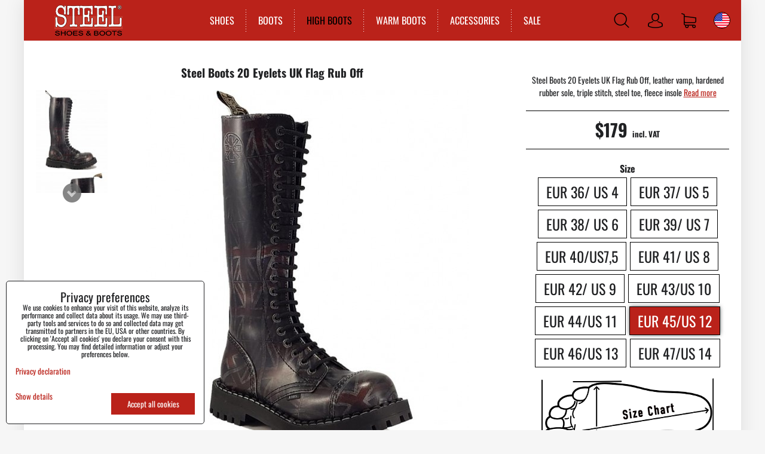

--- FILE ---
content_type: text/html; charset=UTF-8
request_url: https://us.steel-boots.com/p/246/steel-boots-20-eyelets-ukflag-ruboff?variant%5B51%5D=239
body_size: 16620
content:
<!DOCTYPE html>
<html lang="us" class="no-js" data-lssid="80d432d27f27">
    <head>
        <meta charset="utf-8">
                <title>Steel Boots 20 Eyelets UK Flag Rub Off</title>
                    <meta name="description" content="Ranger Steel Boots 20 eyelets with united kingdom pattern. The sole is produced from high-quality material and screwed. New punk boots with steel cap.">
                <meta http-equiv="X-UA-Compatible" content="IE=edge,chrome=1">
	<meta name="MobileOptimized" content="width">
        <meta name="viewport" content="width=device-width,minimum-scale=1.0">
		 
<script data-privacy-group="script">
var FloxSettings = {
'cartItems': {},'cartProducts': {},'cartType': "slider",'loginType': "slider",'regformType': "slider",'langVer': "" 
}; 
 
</script>
<script data-privacy-group="script">
FloxSettings.img_size = { 'min': "50x50",'small': "120x120",'medium': "440x440",'large': "800x800",'max': "1600x1600",'product_antn': "440x440",'product_detail': "800x800" };
</script>
    <template id="privacy_iframe_info">
    <div class="floxIframeBlockedInfo" data-func-text="Functional" data-analytic-text="Analytical" data-ad-text="Marketing" data-nosnippet="1">
    <div class="floxIframeBlockedInfo__common">
        <div class="likeH3">External content is blocked by Privacy options</div>
        <p>Do you want to load external content?</p>
    </div>
    <div class="floxIframeBlockedInfo__youtube">
        <div class="likeH3">Youtube videos are blocked by Privacy options</div>
        <p>Do you want to load Youtube video?</p>
    </div>
    <div class="floxIframeBlockedInfo__buttons">
        <button class="button floxIframeBlockedInfo__once">Allow once</button>
        <button class="button floxIframeBlockedInfo__always" >Allow always - agree with cookie type: </button>
    </div>
    <a class="floxIframeBlockedLink__common" href=""><i class="fa fa-external-link"></i> Open content in a new window</a>
    <a class="floxIframeBlockedLink__youtube" href=""><i class="fa fa-external-link"></i> Open video in a new window</a>
</div>
</template>
<script type="text/javascript" data-privacy-group="script">
FloxSettings.options={},FloxSettings.options.MANDATORY=1,FloxSettings.options.FUNC=2,FloxSettings.options.ANALYTIC=4,FloxSettings.options.AD=8;
FloxSettings.options.fullConsent=15;FloxSettings.options.maxConsent=15;FloxSettings.options.consent=0,localStorage.getItem("floxConsent")&&(FloxSettings.options.consent=parseInt(localStorage.getItem("floxConsent")));FloxSettings.options.sync=1;FloxSettings.google_consent2_options={},FloxSettings.google_consent2_options.AD_DATA=1,FloxSettings.google_consent2_options.AD_PERSON=2;FloxSettings.google_consent2_options.consent=-1,localStorage.getItem("floxGoogleConsent2")&&(FloxSettings.google_consent2_options.consent=parseInt(localStorage.getItem("floxGoogleConsent2")));const privacyIsYoutubeUrl=function(e){return e.includes("youtube.com/embed")||e.includes("youtube-nocookie.com/embed")},privacyIsGMapsUrl=function(e){return e.includes("google.com/maps/embed")||/maps\.google\.[a-z]{2,3}\/maps/i.test(e)},privacyGetPrivacyGroup=function(e){var t="";if(e.getAttribute("data-privacy-group")?t=e.getAttribute("data-privacy-group"):e.closest("*[data-privacy-group]")&&(t=e.closest("*[data-privacy-group]").getAttribute("data-privacy-group")),"IFRAME"===e.tagName){let r=e.src||"";privacyIsYoutubeUrl(r)&&(e.setAttribute("data-privacy-group","func"),t="func"),privacyIsGMapsUrl(r)&&(e.setAttribute("data-privacy-group","func"),t="func")}return"regular"===t&&(t="script"),t},privacyBlockScriptNode=function(e){e.type="javascript/blocked";let t=function(r){"javascript/blocked"===e.getAttribute("type")&&r.preventDefault(),e.removeEventListener("beforescriptexecute",t)};e.addEventListener("beforescriptexecute",t)},privacyHandleScriptTag=function(e){let t=privacyGetPrivacyGroup(e);if(t){if("script"===t)return;"mandatory"===t||"func"===t&&FloxSettings.options.consent&FloxSettings.options.FUNC||"analytic"===t&&FloxSettings.options.consent&FloxSettings.options.ANALYTIC||"ad"===t&&FloxSettings.options.consent&FloxSettings.options.AD||privacyBlockScriptNode(e)}else FloxSettings.options.allow_unclassified||privacyBlockScriptNode(e)},privacyShowPlaceholder=function(e){let t=privacyGetPrivacyGroup(e);var r=document.querySelector("#privacy_iframe_info").content.cloneNode(!0),i=r.querySelector(".floxIframeBlockedInfo__always");i.textContent=i.textContent+r.firstElementChild.getAttribute("data-"+t+"-text"),r.firstElementChild.setAttribute("data-"+t,"1"),r.firstElementChild.removeAttribute("data-func-text"),r.firstElementChild.removeAttribute("data-analytic-text"),r.firstElementChild.removeAttribute("data-ad-text");let o=e.parentNode.classList.contains("blockYoutube");if(e.style.height){let a=e.style.height,c=e.style.width;e.setAttribute("data-privacy-style-height",a),r.firstElementChild.style.setProperty("--iframe-h",a),r.firstElementChild.style.setProperty("--iframe-w",c),e.style.height="0"}else if(e.getAttribute("height")){let n=e.getAttribute("height").replace("px",""),l=e.getAttribute("width").replace("px","");e.setAttribute("data-privacy-height",n),n.includes("%")?r.firstElementChild.style.setProperty("--iframe-h",n):r.firstElementChild.style.setProperty("--iframe-h",n+"px"),l.includes("%")?r.firstElementChild.style.setProperty("--iframe-w",l):r.firstElementChild.style.setProperty("--iframe-w",l+"px"),e.setAttribute("height",0)}else if(o&&e.parentNode.style.maxHeight){let s=e.parentNode.style.maxHeight,p=e.parentNode.style.maxWidth;r.firstElementChild.style.setProperty("--iframe-h",s),r.firstElementChild.style.setProperty("--iframe-w",p)}let u=e.getAttribute("data-privacy-src")||"";privacyIsYoutubeUrl(u)?(r.querySelector(".floxIframeBlockedInfo__common").remove(),r.querySelector(".floxIframeBlockedLink__common").remove(),r.querySelector(".floxIframeBlockedLink__youtube").setAttribute("href",u.replace("/embed/","/watch?v="))):u?(r.querySelector(".floxIframeBlockedInfo__youtube").remove(),r.querySelector(".floxIframeBlockedLink__youtube").remove(),r.querySelector(".floxIframeBlockedLink__common").setAttribute("href",u)):(r.querySelector(".floxIframeBlockedInfo__once").remove(),r.querySelector(".floxIframeBlockedInfo__youtube").remove(),r.querySelector(".floxIframeBlockedLink__youtube").remove(),r.querySelector(".floxIframeBlockedLink__common").remove(),r.querySelector(".floxIframeBlockedInfo__always").classList.add("floxIframeBlockedInfo__always--reload")),e.parentNode.insertBefore(r,e.nextSibling),o&&e.parentNode.classList.add("blockYoutube--blocked")},privacyHidePlaceholderIframe=function(e){var t=e.nextElementSibling;if(t&&t.classList.contains("floxIframeBlockedInfo")){let r=e.parentNode.classList.contains("blockYoutube");r&&e.parentNode.classList.remove("blockYoutube--blocked"),e.getAttribute("data-privacy-style-height")?e.style.height=e.getAttribute("data-privacy-style-height"):e.getAttribute("data-privacy-height")?e.setAttribute("height",e.getAttribute("data-privacy-height")):e.classList.contains("invisible")&&e.classList.remove("invisible"),t.remove()}},privacyBlockIframeNode=function(e){var t=e.src||"";""===t&&e.getAttribute("data-src")&&(t=e.getAttribute("data-src")),e.setAttribute("data-privacy-src",t),e.removeAttribute("src"),!e.classList.contains("floxNoPrivacyPlaceholder")&&(!e.style.width||parseInt(e.style.width)>200)&&(!e.getAttribute("width")||parseInt(e.getAttribute("width"))>200)&&(!e.style.height||parseInt(e.style.height)>200)&&(!e.getAttribute("height")||parseInt(e.getAttribute("height"))>200)&&(!e.style.display||"none"!==e.style.display)&&(!e.style.visibility||"hidden"!==e.style.visibility)&&privacyShowPlaceholder(e)},privacyHandleIframeTag=function(e){let t=privacyGetPrivacyGroup(e);if(t){if("script"===t||"mandatory"===t)return;if("func"===t&&FloxSettings.options.consent&FloxSettings.options.FUNC)return;if("analytic"===t&&FloxSettings.options.consent&FloxSettings.options.ANALYTIC||"ad"===t&&FloxSettings.options.consent&FloxSettings.options.AD)return;privacyBlockIframeNode(e)}else{if(FloxSettings.options.allow_unclassified)return;privacyBlockIframeNode(e)}},privacyHandleYoutubeGalleryItem=function(e){if(!(FloxSettings.options.consent&FloxSettings.options.FUNC)){var t=e.closest(".gallery").getAttribute("data-preview-height"),r=e.getElementsByTagName("img")[0],i=r.getAttribute("src").replace(t+"/"+t,"800/800");r.classList.contains("flox-lazy-load")&&(i=r.getAttribute("data-src").replace(t+"/"+t,"800/800")),e.setAttribute("data-href",e.getAttribute("href")),e.setAttribute("href",i),e.classList.replace("ytb","ytbNoConsent")}},privacyBlockPrivacyElementNode=function(e){e.classList.contains("floxPrivacyPlaceholder")?(privacyShowPlaceholder(e),e.classList.add("invisible")):e.style.display="none"},privacyHandlePrivacyElementNodes=function(e){let t=privacyGetPrivacyGroup(e);if(t){if("script"===t||"mandatory"===t)return;if("func"===t&&FloxSettings.options.consent&FloxSettings.options.FUNC)return;if("analytic"===t&&FloxSettings.options.consent&FloxSettings.options.ANALYTIC||"ad"===t&&FloxSettings.options.consent&FloxSettings.options.AD)return;privacyBlockPrivacyElementNode(e)}else{if(FloxSettings.options.allow_unclassified)return;privacyBlockPrivacyElementNode(e)}};function privacyLoadScriptAgain(e){var t=document.getElementsByTagName("head")[0],r=document.createElement("script");r.src=e.getAttribute("src"),t.appendChild(r),e.parentElement.removeChild(e)}function privacyExecuteScriptAgain(e){var t=document.getElementsByTagName("head")[0],r=document.createElement("script");r.textContent=e.textContent,t.appendChild(r),e.parentElement.removeChild(e)}function privacyEnableScripts(){document.querySelectorAll('script[type="javascript/blocked"]').forEach(e=>{let t=privacyGetPrivacyGroup(e);(FloxSettings.options.consent&FloxSettings.options.ANALYTIC&&t.includes("analytic")||FloxSettings.options.consent&FloxSettings.options.AD&&t.includes("ad")||FloxSettings.options.consent&FloxSettings.options.FUNC&&t.includes("func"))&&(e.getAttribute("src")?privacyLoadScriptAgain(e):privacyExecuteScriptAgain(e))})}function privacyEnableIframes(){document.querySelectorAll("iframe[data-privacy-src]").forEach(e=>{let t=privacyGetPrivacyGroup(e);if(!(FloxSettings.options.consent&FloxSettings.options.ANALYTIC&&t.includes("analytic")||FloxSettings.options.consent&FloxSettings.options.AD&&t.includes("ad")||FloxSettings.options.consent&FloxSettings.options.FUNC&&t.includes("func")))return;privacyHidePlaceholderIframe(e);let r=e.getAttribute("data-privacy-src");e.setAttribute("src",r),e.removeAttribute("data-privacy-src")})}function privacyEnableYoutubeGalleryItems(){FloxSettings.options.consent&FloxSettings.options.FUNC&&(document.querySelectorAll(".ytbNoConsent").forEach(e=>{e.setAttribute("href",e.getAttribute("data-href")),e.classList.replace("ytbNoConsent","ytb")}),"function"==typeof initGalleryPlugin&&initGalleryPlugin())}function privacyEnableBlockedContent(e,t){document.querySelectorAll(".floxCaptchaCont").length&&(e&FloxSettings.options.FUNC)!=(t&FloxSettings.options.FUNC)?window.location.reload():(privacyEnableScripts(),privacyEnableIframes(),privacyEnableYoutubeGalleryItems(),"function"==typeof FloxSettings.privacyEnableScriptsCustom&&FloxSettings.privacyEnableScriptsCustom())}
function privacyUpdateConsent(){ FloxSettings.ga4&&"function"==typeof gtag&&gtag("consent","update",{ad_storage:FloxSettings.options.consent&FloxSettings.options.AD?"granted":"denied",analytics_storage:FloxSettings.options.consent&FloxSettings.options.ANALYTIC?"granted":"denied",functionality_storage:FloxSettings.options.consent&FloxSettings.options.FUNC?"granted":"denied",personalization_storage:FloxSettings.options.consent&FloxSettings.options.FUNC?"granted":"denied",security_storage:FloxSettings.options.consent&FloxSettings.options.FUNC?"granted":"denied",ad_user_data:FloxSettings.google_consent2_options.consent>-1&&FloxSettings.google_consent2_options.consent&FloxSettings.google_consent2_options.AD_DATA?"granted":"denied",ad_personalization:FloxSettings.google_consent2_options.consent>-1&&FloxSettings.google_consent2_options.consent&FloxSettings.google_consent2_options.AD_PERSON?"granted":"denied"});FloxSettings.gtm&&(gtag("consent","update",{ad_storage:FloxSettings.options.consent&FloxSettings.options.AD?"granted":"denied",analytics_storage:FloxSettings.options.consent&FloxSettings.options.ANALYTIC?"granted":"denied",functionality_storage:FloxSettings.options.consent&FloxSettings.options.FUNC?"granted":"denied",personalization_storage:FloxSettings.options.consent&FloxSettings.options.FUNC?"granted":"denied",security_storage:FloxSettings.options.consent&FloxSettings.options.FUNC?"granted":"denied",ad_user_data:FloxSettings.google_consent2_options.consent>-1&&FloxSettings.google_consent2_options.consent&FloxSettings.google_consent2_options.AD_DATA?"granted":"denied",ad_personalization:FloxSettings.google_consent2_options.consent>-1&&FloxSettings.google_consent2_options.consent&FloxSettings.google_consent2_options.AD_PERSON?"granted":"denied"}),dataLayer.push({cookie_consent:{marketing:FloxSettings.options.consent&FloxSettings.options.AD?"granted":"denied",analytics:FloxSettings.options.consent&FloxSettings.options.ANALYTIC?"granted":"denied"},event:"cookie_consent"}));if(FloxSettings.sklik&&FloxSettings.sklik.active){var e={rtgId:FloxSettings.sklik.seznam_retargeting_id,consent:FloxSettings.options.consent&&FloxSettings.options.consent&FloxSettings.options.ANALYTIC?1:0};"category"===FloxSettings.sklik.pageType?(e.category=FloxSettings.sklik.category,e.pageType=FloxSettings.sklik.pageType):"offerdetail"===FloxSettings.sklik.pagetype&&(e.itemId=FloxSettings.sklik.itemId,e.pageType=FloxSettings.sklik.pageType),window.rc&&window.rc.retargetingHit&&window.rc.retargetingHit(e)}"function"==typeof loadCartFromLS&&"function"==typeof saveCartToLS&&(loadCartFromLS(),saveCartToLS());}
const observer=new MutationObserver(e=>{e.forEach(({addedNodes:e})=>{e.forEach(e=>{if(FloxSettings.options.consent!==FloxSettings.options.maxConsent){if(1===e.nodeType&&"SCRIPT"===e.tagName)return privacyHandleScriptTag(e);if(1===e.nodeType&&"IFRAME"===e.tagName)return privacyHandleIframeTag(e);if(1===e.nodeType&&"A"===e.tagName&&e.classList.contains("ytb"))return privacyHandleYoutubeGalleryItem(e);if(1===e.nodeType&&"SCRIPT"!==e.tagName&&"IFRAME"!==e.tagName&&e.classList.contains("floxPrivacyElement"))return privacyHandlePrivacyElementNodes(e)}1===e.nodeType&&(e.classList.contains("mainPrivacyModal")||e.classList.contains("mainPrivacyBar"))&&(FloxSettings.options.consent>0&&!FloxSettings.options.forceShow&&-1!==FloxSettings.google_consent2_options.consent?e.style.display="none":FloxSettings.options.consent>0&&-1===FloxSettings.google_consent2_options.consent?e.classList.add("hideBWConsentOptions"):-1!==FloxSettings.google_consent2_options.consent&&e.classList.add("hideGC2ConsentOptions"))})})});observer.observe(document.documentElement,{childList:!0,subtree:!0}),document.addEventListener("DOMContentLoaded",function(){observer.disconnect()});const createElementBackup=document.createElement;document.createElement=function(...e){if("script"!==e[0].toLowerCase())return createElementBackup.bind(document)(...e);let n=createElementBackup.bind(document)(...e);return n.setAttribute("data-privacy-group","script"),n};
</script>

<meta name="referrer" content="no-referrer-when-downgrade">


<link rel="canonical" href="https://us.steel-boots.com/p/246/steel-boots-20-eyelets-ukflag-ruboff">
    

<meta property="og:title" content="Steel Boots 20 Eyelets UK Flag Rub Off">

<meta property="og:url" content="https://us.steel-boots.com/p/246/steel-boots-20-eyelets-ukflag-ruboff">
<meta property="og:description" content="Ranger Steel Boots 20 eyelets with united kingdom pattern. The sole is produced from high-quality material and screwed. New punk boots with steel cap.">

<meta name="twitter:card" content="summary_large_image">
<meta name="twitter:title" content="Steel Boots 20 Eyelets UK Flag Rub Off">
<meta name="twitter:description" content="Ranger Steel Boots 20 eyelets with united kingdom pattern. The sole is produced from high-quality material and screwed. New punk boots with steel cap.">


        <meta property="og:type" content="product">
    <meta property="og:image" content="https://us.steel-boots.com/resize/e/1200/630/files/20dierkoveboty/20eyeukflagruboff/20eyeukblackruboff1.jpg">  
    <meta name="twitter:image" content="https://us.steel-boots.com/resize/e/1200/630/files/20dierkoveboty/20eyeukflagruboff/20eyeukblackruboff1.jpg">
    <link href="https://us.steel-boots.com/resize/e/440/440/files/20dierkoveboty/20eyeukflagruboff/20eyeukblackruboff1.jpg" rel="previewimage">
<script data-privacy-group="script" type="application/ld+json">
{
    "@context": "https://schema.org",
    "@type": "WebPage",
    "name": "Steel Boots 20 Eyelets UK Flag Rub Off",
    "description": "Ranger Steel Boots 20 eyelets with united kingdom pattern. The sole is produced from high-quality material and screwed. New punk boots with steel cap.",
    "image": "https://us.steel-boots.com/resize/e/440/440/files/20dierkoveboty/20eyeukflagruboff/20eyeukblackruboff1.jpg"}
</script>
<link rel="alternate" type="application/rss+xml" title="RSS Feed for us.steel-boots.com" href="/e/rss/news">

<link rel="dns-prefetch" href="https://www.biznisweb.sk">
<link rel="preconnect" href="https://www.biznisweb.sk/" crossorigin>
<style type="text/css">
    

@font-face {
  font-family: 'Oswald';
  font-style: normal;
  font-display: swap;
  font-weight: 400;
  src: local(''),
       url('https://www.biznisweb.sk/templates/bw-fonts/oswald-v49-latin-ext_latin-regular.woff2') format('woff2'),
       url('https://www.biznisweb.sk/templates/bw-fonts/oswald-v49-latin-ext_latin-regular.woff') format('woff');
}


@font-face {
  font-family: 'Oswald';
  font-style: normal;
  font-display: swap;
  font-weight: 700;
  src: local(''),
       url('https://www.biznisweb.sk/templates/bw-fonts/oswald-v49-latin-ext_latin-700.woff2') format('woff2'),
       url('https://www.biznisweb.sk/templates/bw-fonts/oswald-v49-latin-ext_latin-700.woff') format('woff');
}
</style>

<link rel="preload" href="/erp-templates/skins/flat/universal/fonts/fontawesome-webfont.woff2" as="font" type="font/woff2" crossorigin>
<link href="/erp-templates/260119150457/universal.css" rel="stylesheet" type="text/css" media="all">  




  
<script data-privacy-group="regular">
    window.dataLayer = window.dataLayer || [];
    function gtag(){ dataLayer.push(arguments); }
    if(FloxSettings.options) {
        if(FloxSettings.options.consent) {
          gtag('consent', 'default', {
              'ad_storage': (FloxSettings.options.consent & FloxSettings.options.AD)?'granted':'denied',
              'analytics_storage': (FloxSettings.options.consent & FloxSettings.options.ANALYTIC)?'granted':'denied',
              'functionality_storage': (FloxSettings.options.consent & FloxSettings.options.FUNC)?'granted':'denied',
              'personalization_storage': (FloxSettings.options.consent & FloxSettings.options.FUNC)?'granted':'denied',
              'security_storage': (FloxSettings.options.consent & FloxSettings.options.FUNC)?'granted':'denied',
              'ad_user_data': ((FloxSettings.google_consent2_options.consent > -1) && FloxSettings.google_consent2_options.consent & FloxSettings.google_consent2_options.AD_DATA)?'granted':'denied',
              'ad_personalization': ((FloxSettings.google_consent2_options.consent > -1) && FloxSettings.google_consent2_options.consent & FloxSettings.google_consent2_options.AD_PERSON)?'granted':'denied'              
          });
          dataLayer.push({ 'cookie_consent': {
            'marketing': (FloxSettings.options.consent & FloxSettings.options.AD)?'granted':'denied',
            'analytics': (FloxSettings.options.consent & FloxSettings.options.ANALYTIC)?'granted':'denied'
          } });
        } else {
          gtag('consent', 'default', {
              'ad_storage': 'denied',
              'analytics_storage': 'denied',
              'functionality_storage': 'denied',
              'personalization_storage': 'denied',
              'security_storage': 'denied',
              'ad_user_data': 'denied',
              'ad_personalization': 'denied'
          });      
          dataLayer.push({ 'cookie_consent': {
            'marketing': 'denied',
            'analytics': 'denied'
            } 
          });    
        }    
    }
    
    dataLayer.push({
        'pageType' : 'product',
        'value': '149.17',
        'currency': 'USD',
        'contentIds': ["246_239"]
            });
 
    FloxSettings.currency = 'USD';
    FloxSettings.gtm = { 'init': true, 'container_id': 'GTM-T93WGFX', 'page_type': 'product' };
    </script>

    <!-- Google Tag Manager HEAD -->
<script data-privacy-group="regular">(function(w,d,s,l,i){w[l]=w[l]||[];w[l].push({'gtm.start':
new Date().getTime(),event:'gtm.js'});var f=d.getElementsByTagName(s)[0],
j=d.createElement(s),dl=l!='dataLayer'?'&l='+l:'';j.async=true;j.src=
'//www.googletagmanager.com/gtm.js?id='+i+dl;f.parentNode.insertBefore(j,f);
})(window,document,'script','dataLayer','GTM-T93WGFX');</script>
 
<script data-privacy-group="mandatory">
    FloxSettings.trackerData = {
                    'cartIds': []
            };
    </script>    <!-- Global site tag (gtag.js) - Google Analytics -->
    <script async src="https://www.googletagmanager.com/gtag/js?id=G-JSWVP8M8GR" data-privacy-group="regular"></script>    
    <script data-privacy-group="regular">
        window.dataLayer = window.dataLayer || [];
        function gtag(){ dataLayer.push(arguments); }
        if(FloxSettings.options) {
          if(FloxSettings.options.consent) {
            gtag('consent', 'default', {
              'ad_storage': (FloxSettings.options.consent & FloxSettings.options.AD)?'granted':'denied',
              'analytics_storage': (FloxSettings.options.consent & FloxSettings.options.ANALYTIC)?'granted':'denied',
              'functionality_storage': (FloxSettings.options.consent & FloxSettings.options.FUNC)?'granted':'denied',
              'personalization_storage': (FloxSettings.options.consent & FloxSettings.options.FUNC)?'granted':'denied',
              'security_storage': (FloxSettings.options.consent & FloxSettings.options.FUNC)?'granted':'denied',
              'ad_user_data': ((FloxSettings.google_consent2_options.consent > -1) && FloxSettings.google_consent2_options.consent & FloxSettings.google_consent2_options.AD_DATA)?'granted':'denied',
              'ad_personalization': ((FloxSettings.google_consent2_options.consent > -1) && FloxSettings.google_consent2_options.consent & FloxSettings.google_consent2_options.AD_PERSON)?'granted':'denied',
              'wait_for_update': 500
            });  
          } else {
            gtag('consent', 'default', {
              'ad_storage': 'denied',
              'analytics_storage': 'denied',
              'functionality_storage': 'denied',
              'personalization_storage': 'denied',
              'security_storage': 'denied',
              'ad_user_data': 'denied',
              'ad_personalization': 'denied',
              'wait_for_update': 500
            });  
          }
        }
        gtag('js', new Date());
     
        gtag('set', { 'currency': 'USD' }); 
      
    

    FloxSettings.ga4 = 1;
    FloxSettings.gtagID = 'G-JSWVP8M8GR';
    gtag('config', 'G-JSWVP8M8GR',{  'groups': 'ga4' });   

        gtag('config', 'AW-1015970119',{  'send_page_view': false, 'groups': 'ga4' });       
  
    </script>   
 
    <link rel="shortcut icon" href="/files/design/favsteelletter.png">
    <link rel="icon" href="/files/design/favsteelletter.png?refresh" type="image/x-icon">

		<link rel="stylesheet" href="/templates/style.css?v260119150457">
		<style type="text/css">
    

@font-face {
  font-family: 'Oswald';
  font-style: normal;
  font-display: swap;
  font-weight: 400;
  src: local(''),
       url('https://www.biznisweb.sk/templates/bw-fonts/oswald-v49-latin-ext_latin-regular.woff2') format('woff2'),
       url('https://www.biznisweb.sk/templates/bw-fonts/oswald-v49-latin-ext_latin-regular.woff') format('woff');
}


@font-face {
  font-family: 'Oswald';
  font-style: normal;
  font-display: swap;
  font-weight: 700;
  src: local(''),
       url('https://www.biznisweb.sk/templates/bw-fonts/oswald-v49-latin-ext_latin-700.woff2') format('woff2'),
       url('https://www.biznisweb.sk/templates/bw-fonts/oswald-v49-latin-ext_latin-700.woff') format('woff');
}
</style>

        </head>
<body class=" sizetable">
    <noscript class="noprint">
        <div id="noscript">
            Javascript is currently not supported/disabled by this browser. To see this page as it is meant to appear please use a Javascript enabled browser.
            <br>For help see <a href="https://www.enable-javascript.com/" target="_blank">Enable-Javascript.com</a>.
        </div>
    </noscript>
        <!-- Facebook Pixel Code -->
<script type="text/javascript" data-privacy-group="ad">
!function(f,b,e,v,n,t,s){
    if(f.fbq)return;n=f.fbq=function(){
        n.callMethod? n.callMethod.apply(n,arguments):n.queue.push(arguments)
    };
    if(!f._fbq)f._fbq=n;
    n.push=n;n.loaded=!0;n.version='2.0';n.queue=[];t=b.createElement(e);t.async=!0;
    t.src=v;s=b.getElementsByTagName(e)[0];s.parentNode.insertBefore(t,s)
}
(window,document,'script','//connect.facebook.net/en_US/fbevents.js');

    var time = Date.now(),
        eventTime = Math.floor(time / 1000),
        eventId = "PW" + time;   

    fbq('init', '2812206792342826');        
    //console.log('special FB init')
    fbq('track', 'PageView', { }, { 'eventID': eventId });
    FloxSettings.fb_conv = [];
 
    
    function getCookie(name) {
      var value = '; '+document.cookie;
      var parts = value.split('; '+name+'=');
      if (parts.length === 2) return parts.pop().split(';').shift();
      else return null;
    }    
    
    FloxSettings.fb_conv.push({ 
        "event_name": "PageView",
        "event_time": eventTime,
        "event_id": eventId, 
        "event_source_url": window.location.href,
        "action_source": "website",
        "user_data": {
            "fbp": getCookie('_fbp')
        }
    });
    
        
 FloxSettings.currency = 'USD';FloxSettings.fbremarket = { 'init': true, 'apikey': '2812206792342826' };        
</script>
<!-- End Facebook Pixel Code -->

    <div class="oCont remodal-bg">
                <header class="logo_menu_middle noprint">
            <div class="iCont flex headermain">
	<button class="forMobile menuActivator hiconaction"><img src="/templates/img/menu.png" alt="Menu"><span class="sr-only">Menu</span></button>
	<div class="siteLogo">
		<a class="imglogo" href="/"><img src="/files/design/logo.png" template-warning="file not static!" alt="Logo"></a>	</div>
	<div class="mainmenu">
		     
                            
                
            <ul class="dropdown meinmenuitems">
                    <li class="menuItem">
                <a class="menuLink" href="/steel-shoes"
                   >
                                            
                        SHOES
                                        </a>
                            </li>
                    <li class="menuItem ancestor">
                <a class="menuLink needsclick" href="/steel-boots1"
                   >
                                            
                        BOOTS
                        <i class="menuChevron fa fa-chevron-right"></i>                </a>
                                                                 
                            
                
            <ul class="submenu level1">
                    <li class="menuItem">
                <a class="menuLink" href="/steel-boots1/6-eyelets-boots"
                   >
                                            
                        6 Eyelets Boots
                                        </a>
                            </li>
                    <li class="menuItem">
                <a class="menuLink" href="/steel-boots1/8-eyelets-boots"
                   >
                                            
                        8 Eyelets Boots
                                        </a>
                            </li>
                    <li class="menuItem">
                <a class="menuLink" href="/steel-boots1/10-eyelets-boots"
                   >
                                            
                        10 Eyelets Boots
                                        </a>
                            </li>
                </ul>
       
                
                                                </li>
                    <li class="menuItem ancestor submenuActive">
                <a class="menuLink select needsclick" href="/high-boots-steel"
                   >
                                            
                        HIGH BOOTS
                        <i class="menuChevron fa fa-chevron-right"></i>                </a>
                                                                 
                            
                
            <ul class="submenu level1">
                    <li class="menuItem">
                <a class="menuLink" href="/high-boots-steel/15-eyelets-boots"
                   >
                                            
                        15 Eyelets Boots
                                        </a>
                            </li>
                    <li class="menuItem submenuActive">
                <a class="menuLink select" href="/high-boots-steel/20-eyelets-boots"
                   >
                                            
                        20 Eyelets Boots
                                        </a>
                            </li>
                </ul>
       
                
                                                </li>
                    <li class="menuItem">
                <a class="menuLink" href="/warm-boots"
                   >
                                            
                        WARM BOOTS
                                        </a>
                            </li>
                    <li class="menuItem">
                <a class="menuLink" href="/steel-accessories"
                   >
                                            
                        ACCESSORIES
                                        </a>
                            </li>
                    <li class="menuItem">
                <a class="menuLink" href="/steelboots-sale"
                   >
                                            
                        SALE
                                        </a>
                            </li>
                </ul>
       

	</div>
	<div class="headeractions flex">
		<div class="hactioncont hsearchcont">
			<a href="/e/search" class="hiconaction searchActivator"><img src="/templates/img/search.png" alt="Search"></a>
			<div class="topsearchform">
				    <form action="/e/search" method="get" class="siteSearchForm">
        <div class="siteSearchCont">
            <label> 
                <span>Search</span>
                <input data-pages="Pages" data-products="Products" data-categories="Categories" data-news="News" data-brands="Producer"
                       class="siteSearchInput" id="small-search" 
                       placeholder="Search" name="word" type="text" value=""></label>
                <button type="submit"><span class="invisible">Search</span><i class="fa fa-search"></i></button>
        </div>
            </form>

			</div>
		</div>
		<div class="hactioncont hacccont">
			<a href="/e/login" class="hiconaction"><img src="/templates/img/acc.png" alt="Log in"><span class="sr-only">Log in</span></a>
<ul class="topAccPop">
            <li><a class="sliderLoginActivator" href="/e/login"><i class="fa fa-user"></i> Log in</a></li> 
                <li><a class="sliderRegisterActivator" href="/e/account/register"><i class="fa fa-user-plus"></i> Register</a></li>
    </ul>
		</div>
		<div class="hactioncont hcartcont">
			<a class="hiconaction smallcart sliderCartActivator" href="/e/cart/index"><img src="/templates/img/cart.png" alt="Shopping cart"><spam class="smallCartItems buttonCartInvisible invisible">0</spam></a>
		</div>
		<div class="hactioncont hflagscont">
			<div class="currentlang hiconaction noinvert"><img src="/templates/img/flags/us.png" alt="US"></div>
<ul class="hflags">
					<li>
			<a href="https://www.steel-obuv.cz/p/246/:r" class="lang">
				<img src="/templates/img/flags/cz.png" alt="CZ">
			</a>
		</li>
							<li>
			<a href="https://www.steel-obuv.sk/p/246/:r" class="lang">
				<img src="/templates/img/flags/sk.png" alt="SK">
			</a>
		</li>
							<li>
			<a href="https://www.steel-boots.com/p/246/:r" class="lang">
				<img src="/templates/img/flags/en.png" alt="EN">
			</a>
		</li>
							<li>
			<a href="https://www.steel-stiefel.de/p/246/:r" class="lang">
				<img src="/templates/img/flags/de.png" alt="DE">
			</a>
		</li>
							<li>
			<a href="https://www.steel-bakancs.hu/p/246/:r" class="lang">
				<img src="/templates/img/flags/hu.png" alt="HU">
			</a>
		</li>
							<li>
			<a href="https://www.steel-bocanci.ro/p/246/:r" class="lang">
				<img src="/templates/img/flags/ro.png" alt="RO">
			</a>
		</li>
										<li>
			<a href="https://www.steel-botas.es/p/246/:r" class="lang">
				<img src="/templates/img/flags/es.png" alt="ES">
			</a>
		</li>
			</ul>
		</div>
	</div>
</div>


            
        </header>
                            <div id="main" class="basic">
                <div class="iCont clear">
                    <div id="content" class="mainColumn">
        
 
                        

    
<div id="product-detail" class="boxNP" itemscope itemtype="https://schema.org/Product">
    
    <article class="product boxRow">
            <form class="productForm" data-product-id="246" data-lang-id="8" data-currency-id="2" action="/e/cart/add" method="post">
    <div class="column2detail clear">
        <div class="detailLeftCol">
                <h1 itemprop="name" class="detailTitle">Steel Boots 20 Eyelets UK Flag Rub Off</h1>
                                <div class="detailImage wGallery clear">
                    <a class="linkImage productGalleryLink" href="/resize/e/1200/1200/files/20dierkoveboty/20eyeukflagruboff/20eyeukblackruboff1.jpg" title="Steel Boots 20 Eyelets UK Flag Rub Off" target="_blank">
                        <img id="product-image" src="/resize/e/600/600/files/20dierkoveboty/20eyeukflagruboff/20eyeukblackruboff1.jpg" data-width="600" data-height="600" alt="Steel Boots 20 Eyelets UK Flag Rub Off" title="Steel Boots 20 Eyelets UK Flag Rub Off" itemprop="image">
                    </a>
											<div class="rotatinggallery">
							    <div data-preview-height="140" class="gallery columns1 clear">
                    <figure class="boxNP galleryItem" itemscope itemtype="https://schema.org/ImageObject">
                            
        <a id="gi-p246-621" 
           class="linkImage productGalleryLink" data-height="140" 
           href="/resize/e/1200/1200/files/20dierkoveboty/20eyeukflagruboff/20eyeukblackruboff2.jpg" title="Steel Boots 20 Eyelets UK Flag Rub Off" data-title="Steel Boots 20 Eyelets UK Flag Rub Off" itemprop="contentURL">
                         
            
            
<noscript>
    <img src="/resize/e/140/140/files/20dierkoveboty/20eyeukflagruboff/20eyeukblackruboff2.jpg" 
         alt="Steel Boots 20 Eyelets UK Flag Rub Off"
        title="Steel Boots 20 Eyelets UK Flag Rub Off"              itemprop="thumbnailUrl"        >        
</noscript>
<img src="/erp-templates/skins/flat/universal/img/loading.svg"
     data-src="/resize/e/140/140/files/20dierkoveboty/20eyeukflagruboff/20eyeukblackruboff2.jpg" 
     alt="Steel Boots 20 Eyelets UK Flag Rub Off"
     title="Steel Boots 20 Eyelets UK Flag Rub Off"     class="flox-lazy-load"      itemprop="thumbnailUrl"          >

                                                          <meta itemprop="url" content="https://us.steel-boots.com/p/246/steel-boots-20-eyelets-ukflag-ruboff#gi-p246-621">
                                     </a>
                <figcaption class="galleryItemTitle" itemprop="name">Steel Boots 20 Eyelets UK Flag Rub Off</figcaption></figure>
                    <figure class="boxNP galleryItem" itemscope itemtype="https://schema.org/ImageObject">
                            
        <a id="gi-p246-622" 
           class="linkImage productGalleryLink" data-height="140" 
           href="/resize/e/1200/1200/files/20dierkoveboty/20eyeukflagruboff/20eyeukblackruboff3.jpg" title="Steel Boots 20 Eyelets UK Flag Rub Off" data-title="Steel Boots 20 Eyelets UK Flag Rub Off" itemprop="contentURL">
                         
            
            
<noscript>
    <img src="/resize/e/140/140/files/20dierkoveboty/20eyeukflagruboff/20eyeukblackruboff3.jpg" 
         alt="Steel Boots 20 Eyelets UK Flag Rub Off"
        title="Steel Boots 20 Eyelets UK Flag Rub Off"              itemprop="thumbnailUrl"        >        
</noscript>
<img src="/erp-templates/skins/flat/universal/img/loading.svg"
     data-src="/resize/e/140/140/files/20dierkoveboty/20eyeukflagruboff/20eyeukblackruboff3.jpg" 
     alt="Steel Boots 20 Eyelets UK Flag Rub Off"
     title="Steel Boots 20 Eyelets UK Flag Rub Off"     class="flox-lazy-load"      itemprop="thumbnailUrl"          >

                                                          <meta itemprop="url" content="https://us.steel-boots.com/p/246/steel-boots-20-eyelets-ukflag-ruboff#gi-p246-622">
                                     </a>
                <figcaption class="galleryItemTitle" itemprop="name">Steel Boots 20 Eyelets UK Flag Rub Off</figcaption></figure>
                    <figure class="boxNP galleryItem" itemscope itemtype="https://schema.org/ImageObject">
                            
        <a id="gi-p246-623" 
           class="linkImage productGalleryLink" data-height="140" 
           href="/resize/e/1200/1200/files/20dierkoveboty/20eyeukflagruboff/20eyeukblackruboff4.jpg" title="Steel Boots 20 Eyelets UK Flag Rub Off" data-title="Steel Boots 20 Eyelets UK Flag Rub Off" itemprop="contentURL">
                         
            
            
<noscript>
    <img src="/resize/e/140/140/files/20dierkoveboty/20eyeukflagruboff/20eyeukblackruboff4.jpg" 
         alt="Steel Boots 20 Eyelets UK Flag Rub Off"
        title="Steel Boots 20 Eyelets UK Flag Rub Off"              itemprop="thumbnailUrl"        >        
</noscript>
<img src="/erp-templates/skins/flat/universal/img/loading.svg"
     data-src="/resize/e/140/140/files/20dierkoveboty/20eyeukflagruboff/20eyeukblackruboff4.jpg" 
     alt="Steel Boots 20 Eyelets UK Flag Rub Off"
     title="Steel Boots 20 Eyelets UK Flag Rub Off"     class="flox-lazy-load"      itemprop="thumbnailUrl"          >

                                                          <meta itemprop="url" content="https://us.steel-boots.com/p/246/steel-boots-20-eyelets-ukflag-ruboff#gi-p246-623">
                                     </a>
                <figcaption class="galleryItemTitle" itemprop="name">Steel Boots 20 Eyelets UK Flag Rub Off</figcaption></figure>
                    <figure class="boxNP galleryItem" itemscope itemtype="https://schema.org/ImageObject">
                            
        <a id="gi-p246-624" 
           class="linkImage productGalleryLink" data-height="140" 
           href="/resize/e/1200/1200/files/20dierkoveboty/20eyeukflagruboff/20eyeukblackruboff5.jpg" title="Steel Boots 20 Eyelets UK Flag Rub Off" data-title="Steel Boots 20 Eyelets UK Flag Rub Off" itemprop="contentURL">
                         
            
            
<noscript>
    <img src="/resize/e/140/140/files/20dierkoveboty/20eyeukflagruboff/20eyeukblackruboff5.jpg" 
         alt="Steel Boots 20 Eyelets UK Flag Rub Off"
        title="Steel Boots 20 Eyelets UK Flag Rub Off"              itemprop="thumbnailUrl"        >        
</noscript>
<img src="/erp-templates/skins/flat/universal/img/loading.svg"
     data-src="/resize/e/140/140/files/20dierkoveboty/20eyeukflagruboff/20eyeukblackruboff5.jpg" 
     alt="Steel Boots 20 Eyelets UK Flag Rub Off"
     title="Steel Boots 20 Eyelets UK Flag Rub Off"     class="flox-lazy-load"      itemprop="thumbnailUrl"          >

                                                          <meta itemprop="url" content="https://us.steel-boots.com/p/246/steel-boots-20-eyelets-ukflag-ruboff#gi-p246-624">
                                     </a>
                <figcaption class="galleryItemTitle" itemprop="name">Steel Boots 20 Eyelets UK Flag Rub Off</figcaption></figure>
                    <figure class="boxNP galleryItem" itemscope itemtype="https://schema.org/ImageObject">
                        <a class="linkImage ytb productGalleryLink"
                id="gi-p246-762" 
               href="https://www.youtube.com/watch?v=1P9c7TmDuHY" itemprop="contentURL">
                
            
<noscript>
    <img src="/resize/ers/140/140/img.youtube.com/vi/1P9c7TmDuHY/0.jpg" 
         alt="youtube video"
        title="Steel Boots 20 Eyelets UK Flag Rub Off"              itemprop="thumbnailUrl"        >        
</noscript>
<img src="/erp-templates/skins/flat/universal/img/loading.svg"
     data-src="/resize/ers/140/140/img.youtube.com/vi/1P9c7TmDuHY/0.jpg" 
     alt="youtube video"
     title="Steel Boots 20 Eyelets UK Flag Rub Off"     class="flox-lazy-load"      itemprop="thumbnailUrl"          >
                      
            </a>
                <figcaption class="galleryItemTitle" itemprop="name">Steel Boots 20 Eyelets UK Flag Rub Off</figcaption></figure>
            </div>
 
						</div>
					                </div>
                                                        </div>
        <div class="detailRightCol">
            
            

			            <div class="detailShort clear">
				<p itemprop="description">Steel Boots 20 Eyelets UK Flag Rub Off, leather vamp, hardened rubber sole, triple stitch, steel toe, fleece insole <span class="movetolong">Read more</span></p>
            </div>
			                        <div class="detailInfo clear detailPriceInfo">
                 
    
<div itemprop="offers" itemscope itemtype="https://schema.org/Offer">
            <link itemprop="itemCondition" href="https://schema.org/OfferItemCondition"
              content="https://schema.org/NewCondition">
                <link itemprop="availability" href="https://schema.org/InStock">
        <meta itemprop="url" content="https://us.steel-boots.com/p/246/steel-boots-20-eyelets-ukflag-ruboff">
                            <meta itemprop="priceValidUntil" content="2027-01-29">
                        <p class="price" itemprop="price" content="179">
                    <span class="priceTaxValueNumber">
        $179    </span>
    <span class="dph">incl. VAT</span>

                <span itemprop="priceCurrency" content="USD"></span>
            </p>
            </div>
<p class="priceDiscount hasDiscount invisible">
            <span class="tt"><span class="beforeDiscountTaxValue">$179</span> <span class="vatText">incl. VAT</span></span>
            <span>Discount 
                                        <span class="discountTaxValue">$0</span>
                            
        </span>
</p>

    <div class="quantDiscountsCont invisible" data-incr="1" data-main-unit="" data-sale-unit="Pair(s)">    
        <h3>Quantity discounts</h3>
        <div class="quantDiscounts">
            <p class="formatkeyCont unitPrice detailQD invisible">
                <span class="QD_text">                
                    <span class="formatkey_number"></span> 
                                                                        Pair(s)
                                                                <span class="QD_more"> and more</span>
                </span>
                <span class="QD_price_cont">
                    <span class="formatkey QD_price"></span>
            /Pair(s)</span>
            </p>
         
                                                
            
                </div>
    </div>

            </div>
            
                                <input type="hidden" name="product_id" value="246">
                																																																																														<div data-needvals="0" class="needSelectVariant disabled">Select variant</div>
																<div class="productVariants boxSimple noprint">
            <p class="productVariantCont">
                                                                    
                
                <span class="productVariant radioVariant">
                    <span class="productVariantTitle">Size</span>
                    <span class="productVariantValues">
                                                                    <label class="galleryItem">
                            <input class="productVariantValue"  data-id="variant-51" 
                                      name="variant[51]" value="230" 
                                      type="radio" title="EUR 36/  US   4"
                                      > 
							                            <span>EUR 36/  US   4</span>
                                                    </label>
                                            <label class="galleryItem">
                            <input class="productVariantValue"  data-id="variant-51" 
                                      name="variant[51]" value="231" 
                                      type="radio" title="EUR 37/  US   5"
                                      > 
							                            <span>EUR 37/  US   5</span>
                                                    </label>
                                            <label class="galleryItem">
                            <input class="productVariantValue"  data-id="variant-51" 
                                      name="variant[51]" value="232" 
                                      type="radio" title="EUR 38/  US 6"
                                      > 
							                            <span>EUR 38/  US 6</span>
                                                    </label>
                                            <label class="galleryItem">
                            <input class="productVariantValue"  data-id="variant-51" 
                                      name="variant[51]" value="233" 
                                      type="radio" title="EUR 39/  US 7"
                                      > 
							                            <span>EUR 39/  US 7</span>
                                                    </label>
                                            <label class="galleryItem">
                            <input class="productVariantValue"  data-id="variant-51" 
                                      name="variant[51]" value="234" 
                                      type="radio" title="EUR 40/US7,5"
                                      > 
							                            <span>EUR 40/US7,5</span>
                                                    </label>
                                            <label class="galleryItem">
                            <input class="productVariantValue"  data-id="variant-51" 
                                      name="variant[51]" value="235" 
                                      type="radio" title="EUR 41/  US 8"
                                      > 
							                            <span>EUR 41/  US 8</span>
                                                    </label>
                                            <label class="galleryItem">
                            <input class="productVariantValue"  data-id="variant-51" 
                                      name="variant[51]" value="236" 
                                      type="radio" title="EUR 42/  US 9"
                                      > 
							                            <span>EUR 42/  US 9</span>
                                                    </label>
                                            <label class="galleryItem">
                            <input class="productVariantValue"  data-id="variant-51" 
                                      name="variant[51]" value="237" 
                                      type="radio" title="EUR 43/US 10"
                                      > 
							                            <span>EUR 43/US 10</span>
                                                    </label>
                                            <label class="galleryItem">
                            <input class="productVariantValue"  data-id="variant-51" 
                                      name="variant[51]" value="238" 
                                      type="radio" title="EUR 44/US 11"
                                      > 
							                            <span>EUR 44/US 11</span>
                                                    </label>
                                            <label class="galleryItem">
                            <input class="productVariantValue"  data-id="variant-51" 
                                      name="variant[51]" value="239" 
                                      type="radio" title="EUR 45/US 12"
                                       checked="checked"> 
							                            <span>EUR 45/US 12</span>
                                                    </label>
                                            <label class="galleryItem">
                            <input class="productVariantValue"  data-id="variant-51" 
                                      name="variant[51]" value="240" 
                                      type="radio" title="EUR 46/US 13"
                                      > 
							                            <span>EUR 46/US 13</span>
                                                    </label>
                                            <label class="galleryItem">
                            <input class="productVariantValue"  data-id="variant-51" 
                                      name="variant[51]" value="241" 
                                      type="radio" title="EUR 47/US 14"
                                      > 
							                            <span>EUR 47/US 14</span>
                                                    </label>
                      
                
                    </span>
                </span>
                            </p>
     
</div>

					                
			    

		<div class="sizetabletriggercont">
		<a href="#sizetable" class="sizeTableTrigger"><img src="/templates/img/sizes-us.png"></a>
	</div>
	    <div class="productCartContainer">
                            <div class="valErrors"></div>
            <div id="cart-allowed" class="detailInfo noprint">
                <div class="detailCartInfo">
                                            <label>
                            <input name="qty" type="text" class="textInput" value="1">
                        </label>
                        <button type="submit"><img src="/templates/img/cart.png"> Add to Cart</button>
																<div class="chooseFirstTooltip">Select variant</div>
					                </div>
            </div>
        
        <div class="productActions floxListPageCont">
    <p class="productActionCont productQuestionButton">
        <a class="productActionLink" href="#question">
            <i class="fa fa-question-circle"></i>
            <span class="productActionText">Product question</span>
        </a>
    </p>
    <div class="productActionCont myWatchdogsJS productWatchdog"
         data-error-del="Unable to remove watchdog, please try again later." 
         data-confirm-del="Are you sure you want to delete watchdog?" 
         data-error-add="Unable to add a new watchdog, please try again later."
         data-error-validate-add="You have to select at least one watchdog rule to continue."
         data-error-no-variants="You have to select product variant before you can add a new watchdog.">
        <a class="productActionLink productActionLinkWatchdog addWatchdog" href="">
            <span class="">
                <svg aria-hidden="true" focusable="false" data-prefix="fas" data-icon="dog" class="svg-inline--fa fa-dog fa-w-18" role="img" xmlns="http://www.w3.org/2000/svg" viewBox="0 0 576 512"><path fill="currentColor" d="M298.06,224,448,277.55V496a16,16,0,0,1-16,16H368a16,16,0,0,1-16-16V384H192V496a16,16,0,0,1-16,16H112a16,16,0,0,1-16-16V282.09C58.84,268.84,32,233.66,32,192a32,32,0,0,1,64,0,32.06,32.06,0,0,0,32,32ZM544,112v32a64,64,0,0,1-64,64H448v35.58L320,197.87V48c0-14.25,17.22-21.39,27.31-11.31L374.59,64h53.63c10.91,0,23.75,7.92,28.62,17.69L464,96h64A16,16,0,0,1,544,112Zm-112,0a16,16,0,1,0-16,16A16,16,0,0,0,432,112Z"></path></svg>
            </span>
            <span class="productActionText">Is your size missing?</span>
        </a>
                    <div class="productWatchdogAddModal floxCSSModal">
                <div class="floxCSSModalContent">
                    <h3 class="floxCSSModalTitle">You need to login first</h3>
                    <div class="floxCSSModalSimpleContent">
                                                    <ul class="buttons">
                                                                    <li class="buttonContainer">
                                        <a class="button buttonLog sliderLoginActivator" href="/e/login">Log in</a>
                                    </li>
                                                                                                    <li class="buttonContainer">
                                        <a class="button buttonAcc sliderRegisterActivator" href="/e/account/register">Sign up</a>
                                    </li>
                                                            </ul>
                                            </div>
                    <a href="" class="floxCSSModalClose floxCSSModalCloseX"><i class="fa fa-times"></i> <span class="sr-only">Close</span></a>
                </div>
            </div>
            </div>
            <div class="productActionCont productActionCont--shipping">
        <a class="productActionLink productActionLinkShippingsLink" href="">
            <i class="fa fa-truck fa-flip-horizontal"></i>
            <span class="productActionText">Shippings</span>
        </a>
        <div class="floxCSSModal--product-shipping floxCSSModal">
            <div class="floxCSSModalContent">
                <div class="floxCSSModalSimpleContent">
                                            <section class="blockText shippingsTableCont">
                            <div class="userHTMLContent">
                                <h2>Shippings</h2>
                                <p>Delivery options for this product. Adding another product to your shopping cart may change the delivery options.</p>                            
                                                                <table class="shippingsTable shippingsTable--available">
                                    <tbody> 
                                                                                                                     

                                        <tr class="shippingsTableItem shippingsTableItem--13">
                                            <td>
                                                                                                                                                        
    <i class="navIcon fa fa-plane fa-fw imgIcon50"></i>
                            
                                                                                                       
                                            </td> 
                                            <td>
                                                <h4><strong>DHL Express</strong></h4> 
                                                <p class="shippingsTableItemDelivery shippingsTableItemDelivery--hidden" data-title="Latest delivery date: ">
                                                    <span class="shippingsTableItemDeliveryDate"
                                                          data-title="Order deadline:">
                                                                                                                
                                                    </span>                    
                                                </p>
                                                                                                    <p>Delivery / 3-5 days</p>
                                                 
                                            </td> 
                                            <td><strong class="shippingsTableItemPrice" data-free="Free">
                                                                                                    $83                                                                                            </strong></td> 
                                        </tr> 
                                                                        </tbody> 
                                </table>
                                <template class="shippingsTableItemTemplate">
                                    <tr class="_t-item shippingsTableItem">
                                        <td>
                                            <i class="_t-icon navIcon navIconImg navIconBWSet fa fa-fw" data-img-size="50">
                                                <img src="" alt="Icon">
                                            </i>
                                        </td> 
                                        <td>
                                            <h4><strong class="_t-name"></strong></h4> 
                                            <p class="_t-item-delivery shippingsTableItemDelivery" data-title="Latest delivery date:">
                                                <span class="shippingsTableItemDeliveryDate" data-title="Order deadline:" title="Order deadline: "></span>                    
                                            </p>
                                            <p class="_t-note">Delivery / 3-5 days</p>
                                        </td> 
                                        <td><strong class="_t-price shippingsTableItemPrice" data-free="Free"></strong></td> 
                                    </tr>                                     
                                </template>
                            </div>
                        </section>
                                    </div>
                <a href="" class="floxCSSModalClose floxCSSModalCloseX"><i class="fa fa-times"></i> <span class="sr-only">Close</span></a>
            </div>
        </div>
    </div>
         
</div>


                            
                                                        <p class="boxSimple" id="product-import-code">
                        Import code: 139/140/O/UK/B
                    </p>
                            		            <p class="boxSimple" id="warehouse-status-cont">
                Availability:
                <span id="warehouse-status"                        style="color:#007000">
                                            In Stock
                                    </span>
                                <span id="warehouse-delivery-info" class="invisible" data-title="Order deadline: " title="Order deadline: ">
                    <br><i class="fa fa-truck"></i> Delivery date: <span id="warehouse-dd"></span>
                </span>
            </p>
        		                        <div id="box-id-indetail" class="pagebox">
                                                            <div  id="block-1376" class="blockText box blockTextRight">
                                <div class="userHTMLContent">
        
    <p style="text-align: center;">Return Change up to 30 days</p>
</div>
                 
</div>

                             
            </div> 
    
    </div>
        </div>
    </div>
</form>


        </article>
            <div class="productMoreCategory">
        <h3>More from category</h3>
        <ul>
                    <li><a href="/c/steel-boots-20-eyelets">Steel Boots 20 Eyelets</a></li>
                </ul>
    </div>
        
    
<div class="floxTabsCont" id="tabs">
    <ul class="floxTabs">
				<li class="floxTabsItem dlongtab active">
            <a href="#dlong"><span>Product Description</span></a>
        </li>
						<li class="floxTabsItem sizetab ">
            <a href="#sizetable"><span>Size Chart</span></a>
        </li>
		                            <li class="floxTabsItem">
                <a href="#discussion"><span>Discussion (0)</span></a>
            </li>
                            <li class="floxTabsItem">
                <a href="#question"><span>Product question</span></a>
            </li>
            </ul>
        <section class="floxTabsContent active clear" id="dlong">
		<div class="userHTMLContent productDescritionLong">
        
    <p><img title="" src="/files/popisskicascrew/us/skicapopis20eyeus.jpg" alt="steel" /></p>
<p>Steel Boots 20 eyelets, UK Flag Rub Off, leather vamp, hardened rubber sole, triple stitch, steel toe, fleece insole, The shoe height is 15,35 inches, the sole height at the heel is 1,46 inches, the sole height at the toe is 0,95 inches</p>
</div>
    </section>
            <section class="floxTabsContent clear " id="sizetable">
		                        <div id="box-id-sizetable" class="pagebox">
                                                            <div  id="block-1370" class="blockText box blockTextRight">
                                <div class="userHTMLContent">
        
    <p style="text-align: center;"><img title="" src="/files/velkostnatabulkageneralus.jpg" alt="sizesteelus" /></p>
</div>
                 
</div>

                             
            </div> 
    
    </section>
                    <section class="floxTabsContent clear" id="discussion">
            <div class="productComments">
        <div class="productCommentsList">
                    <div id="comment-form" class="boxSimple commentForm">
    <h2 data-standard-text="New comment" data-answer-text="Answer to">New comment</h2>
    <div id="comment-form-p246" class="commentForm noprint">
    <form action="/p/addcomment/246" method="post">
                
        <div class="valErrors boxSimple"></div>

        <input type="hidden" id="reply-on" name="reply_on" value="">
        <fieldset class="fieldset fieldsetNewline">
            
            <label class="inputLabel
               labelNewline              ">
    <span class="labelText invisible">
        Title:    </span>
            <input class="asd textInput" type="text" name="title" 
               maxlength="255" size="15" 
               value="" placeholder="Title "
               >
                <span class="toolTip">
        <span class="toolTipText">Title</span>
            </span>            
</label>                
            <label class="inputLabel
                            ">
    <span class="labelText invisible">
        Name:<span class="asterix">*</span>    </span>
            <input class="asd textInput" type="text" name="name" 
               maxlength="255" size="15" 
               value="" placeholder="Name *"
               >
                <span class="toolTip">
        <span class="toolTipText">Name</span>
            </span>            
</label>                
            <label class="textareaLabel
               labelNewline              ">
    <span class="labelText invisible">
        Comment:<span class="asterix">*</span>    </span>
            <textarea class="textareaInput" cols="30" rows="4"  name="comment" 
                  placeholder="Comment *"></textarea>        
        <span class="toolTip">
        <span class="toolTipText">Comment</span>
            </span>            
</label> 
        </fieldset>
        
                        <div class="floxCaptchaCont secureimageCaptchaModal floxCSSModal">
        <div class="floxCSSModalContent">
            <h3 class="floxCSSModalTitle">Captcha</h3>
            <div class="floxCSSModalSimpleContent">                
                <img id="p-246" src="/e/humantify.png" alt="i" />
                <div class="newsletterCapCode">
                    <input type="text" name="si" size="10" maxlength="6" />
                    <a href="#" onclick="document.getElementById('p-246').src = '/e/humantify/' + Math.random(); return false"><i class="fa fa-refresh" aria-hidden="true"></i> Image</a>
                </div>
                <button class="button invisible">Submit</button>
            </div>
            <a href="" class="floxCSSModalClose floxCSSModalCloseX"><i class="fa fa-times"></i> <span class="invisible">Close</span></a>                                    
        </div>
    </div>    


                        
        
        <label class="invisible">
            Captcha:
            <input type="text" name="captcha" maxlength="10" value="">
        </label>
        <p class="boxSimple clear sameHeightContainer vertCentered">
            <span class="collumn50 lefted"><span class="asterix">*</span> (Required)</span>
            <span class="collumn50 righted"><button class="submit" type="submit" name="btnSubmit">Submit</button></span>
        </p>   
     </form>
</div>
</div>
        </div>
    <template class="commentsTemplate">
        <article class="_t-comment clear comment">
            <div class="commentTitle clear">
                <h3 class="_t-comment-title"></h3>
                <img class="_t-comment-lang right" src="/erp/images/flags/flat/24/SK.png" alt="">           
            </div>
            <p class="commentTextInfo clear">
                <span class="_t-comment-author commentAuthor"></span><span class="_t-comment-author-comma">,</span>
                <span class="_t-comment-time commentTime"></span>
            </p>
            <p class="_t-comment-text commentText clear"></p>
            <div class="commentFoot clear">     
                            </div>
        </article>
        <a href="#" class="_t-comment-replies productCommentsLoadSubtree"><span>Show more replies</span></a>            
    </template>    
</div>
        </section>
                <section class="floxTabsContent clear" id="question">
            <h2>New product question</h2>
<form action="/p/addquestion/246" method="post" class="productQuestion">
    <div class="valErrors boxSimple"></div>
    
    <input type="hidden" name="product_id" value="246">
    <fieldset class="fieldset fieldsetNewline">
            <div class="valErrors boxSimple"></div>
                          
            <label class="inputLabel
               labelNewline              ">
    <span class="labelText invisible">
        Name:<span class="asterix">*</span>    </span>
            <input class="asd textInput" type="text" name="name" 
               maxlength="255" size="30" 
               value="" placeholder="Name *"
               >
                <span class="toolTip">
        <span class="toolTipText">Name</span>
            </span>            
</label>
            <label class="inputLabel
                            ">
    <span class="labelText invisible">
        Your email:<span class="asterix">*</span>    </span>
            <input class="asd textInput" type="email" name="email" 
               maxlength="255" size="30" 
               value="" placeholder="Your email *"
               >
                <span class="toolTip">
        <span class="toolTipText">Your email</span>
            </span>            
</label>
            <label class="textareaLabel
               labelNewline              ">
    <span class="labelText invisible">
        Your question about product:    </span>
            <textarea class="textareaInput" cols="30" rows="4"  name="question" 
                  placeholder="Your question about product "></textarea>        
        <span class="toolTip">
        <span class="toolTipText">Your question about product</span>
            </span>            
</label>                      
    </fieldset>
    
        <div class="floxCaptchaCont secureimageCaptchaModal floxCSSModal">
        <div class="floxCSSModalContent">
            <h3 class="floxCSSModalTitle">Captcha</h3>
            <div class="floxCSSModalSimpleContent">                
                <img id="product_questions" src="/e/humantify.png" alt="i" />
                <div class="newsletterCapCode">
                    <input type="text" name="si" size="10" maxlength="6" />
                    <a href="#" onclick="document.getElementById('product_questions').src = '/e/humantify/' + Math.random(); return false"><i class="fa fa-refresh" aria-hidden="true"></i> Image</a>
                </div>
                <button class="button invisible">Submit</button>
            </div>
            <a href="" class="floxCSSModalClose floxCSSModalCloseX"><i class="fa fa-times"></i> <span class="invisible">Close</span></a>                                    
        </div>
    </div>    

          
    <label class="invisible">
        Captcha:
        <input type="text" name="captcha" maxlength="10" value="">
    </label>
    <p class="boxSimple clear sameHeightContainer vertCentered">
        <span class="collumn50 lefted"><span class="asterix">*</span> (Required)</span>
        <span class="collumn50 righted"><button class="submit" type="submit" name="btnSubmit">Submit</button></span>
    </p> 
</form>
        </section>
    </div>

         
                    
                                                                                                                                                                                                                                                                                                                                                        
 
    <div class="productDetailAnalyticsData invisible" data-id="246_239" data-product-id="246" 
         data-name="Steel Boots 20 Eyelets UK Flag Rub Off"
         data-price="149.17" 
         data-discount="0" 
         data-has-variants="1" data-variant="Size: EUR 45/US 12"                               data-category="Steel Boots 20 Eyelets"></div>


    
</div>

                  
    <div class="productsList boxNP" data-category-title="Alternative products">
        <div class="products alternative">
            <h2 class="alternativeListTitle">Alternative products</h2>
            <ul class="productListFList clear">
                                    
        <li class="productListListItem withImage productListItemJS" data-href="/p/238/steel-boots-15-eyelets-ukflag-ruboff" data-pid="238">
    <h3 class="productListFListTitle">
        <a class="productListLink" href="/p/238/steel-boots-15-eyelets-ukflag-ruboff">Steel Boots 15 Eyelets UK Flag Rub Off</a>
    </h3>
    
            <div class="productListListImage">
            <a                                                                                    data-img-alt="/resize/eq/150/150/files/15dierkoveboty/15eyeukblackruboff/15eyeukruboff2.jpg" data-img-alt-w="150" data-img-alt-h="150"
                                                     class="linkImage productListLink" href="/p/238/steel-boots-15-eyelets-ukflag-ruboff">
                
        <noscript>
    <img src="/resize/eq/440/440/files/15dierkoveboty/15eyeukblackruboff/15eyeukruboff1.jpg" 
         alt="Steel Boots 15 Eyelets UK Flag Rub Off"
        title="Steel Boots 15 Eyelets UK Flag Rub Off"     class=" bw-img-sizer" style="--sizer-width: 150px;--sizer-height: 150px;"                >        
</noscript>
<img src="/erp-templates/skins/flat/universal/img/loading.svg"
     data-src="/resize/eq/440/440/files/15dierkoveboty/15eyeukblackruboff/15eyeukruboff1.jpg" 
     alt="Steel Boots 15 Eyelets UK Flag Rub Off"
     title="Steel Boots 15 Eyelets UK Flag Rub Off"     class="flox-lazy-load bw-img-sizer" style="--sizer-width: 150px;--sizer-height: 150px;"               >

            </a>
                    </div>
        <p class="productListListDescription">
        Steel Boots 15 Eyelets UK Flag Rub Off, leather vamp, hardened rubber sole, triple stitch, steel...    </p>
                        <p class="boxSimple productListListIdent productListListDescription">
                Import code: <span class="productListListImportCode"><strong>135/136/O/UK/B</strong></span>
            </p>            
                        
        <p class="boxSimple productListListWarehouseStatus productListListDescription">
        Availability: 
        <span 
             style="color:#007000">
             
                In Stock
                    </span>   
    </p>
        
    
    
    <div class="productListListCartInfo">
                                        
                                    <p class="price">            $174  <span class="dph">incl. VAT</span>
        </p>
                                        
                <div class="productListListCart noprint">
                            <a class="button buttonSmall buttonCart productListLink" href="/p/238/steel-boots-15-eyelets-ukflag-ruboff"><i class="fa fa-shopping-cart"></i>&nbsp;&nbsp;Select variant</a>
                    </div>
                
    <div class="productListItemAnalyticsData invisible" data-id="238" data-product-id="238" data-name="Steel Boots 15 Eyelets UK Flag Rub Off" 
         data-price="145"
                                       data-category="Steel Boots 20 Eyelets"                     data-list="Alternative products"
         ></div>
        
    </div>
</li>        
                                    
        <li class="productListListItem withImage productListItemJS" data-href="/p/281/termo-socks-steel-blue" data-pid="281">
    <h3 class="productListFListTitle">
        <a class="productListLink" href="/p/281/termo-socks-steel-blue">Termo Socks Steel Blue</a>
    </h3>
    
            <div class="productListListImage">
            <a                                 class="linkImage productListLink" href="/p/281/termo-socks-steel-blue">
                
        <noscript>
    <img src="/resize/eq/440/440/files/doplnky/ponozkymodre.jpg" 
         alt="Termo Socks Steel Blue"
        title="Termo Socks Steel Blue"     class=" bw-img-sizer" style="--sizer-width: 150px;--sizer-height: 150px;"                >        
</noscript>
<img src="/erp-templates/skins/flat/universal/img/loading.svg"
     data-src="/resize/eq/440/440/files/doplnky/ponozkymodre.jpg" 
     alt="Termo Socks Steel Blue"
     title="Termo Socks Steel Blue"     class="flox-lazy-load bw-img-sizer" style="--sizer-width: 150px;--sizer-height: 150px;"               >

            </a>
                    </div>
        <p class="productListListDescription">
        Termo Socks Steel Blue    </p>
                        <p class="boxSimple productListListIdent productListListDescription">
                Import code: <span class="productListListImportCode"><strong>SOCKS/BLU</strong></span>
            </p>            
                        
        <p class="boxSimple productListListWarehouseStatus productListListDescription">
        Availability: 
        <span 
             style="color:#007000">
             
                In Stock
                    </span>   
    </p>
        
    
    
    <div class="productListListCartInfo">
                                        
                                    <p class="price">            $4.90  <span class="dph">incl. VAT</span>
        </p>
                                        
                <div class="productListListCart noprint">
                            <a class="button buttonSmall buttonCart productListLink" href="/p/281/termo-socks-steel-blue"><i class="fa fa-shopping-cart"></i>&nbsp;&nbsp;Select variant</a>
                    </div>
                
    <div class="productListItemAnalyticsData invisible" data-id="281" data-product-id="281" data-name="Termo Socks Steel Blue" 
         data-price="4.9"
                                       data-category="Steel Boots 20 Eyelets"                     data-list="Alternative products"
         ></div>
        
    </div>
</li>        
                                    
        <li class="productListListItem withImage productListItemJS" data-href="/p/318/shoe-polish-steel-neutral" data-pid="318">
    <h3 class="productListFListTitle">
        <a class="productListLink" href="/p/318/shoe-polish-steel-neutral">Shoe Polish Steel Neutral</a>
    </h3>
    
            <div class="productListListImage">
            <a                                 class="linkImage productListLink" href="/p/318/shoe-polish-steel-neutral">
                
        <noscript>
    <img src="/resize/eq/440/440/files/doplnky/kremneutral.jpg" 
         alt="Shoe Polish Steel Neutral"
        title="Shoe Polish Steel Neutral"     class=" bw-img-sizer" style="--sizer-width: 150px;--sizer-height: 150px;"                >        
</noscript>
<img src="/erp-templates/skins/flat/universal/img/loading.svg"
     data-src="/resize/eq/440/440/files/doplnky/kremneutral.jpg" 
     alt="Shoe Polish Steel Neutral"
     title="Shoe Polish Steel Neutral"     class="flox-lazy-load bw-img-sizer" style="--sizer-width: 150px;--sizer-height: 150px;"               >

            </a>
                    </div>
        <p class="productListListDescription">
        Shoe Polish Steel Neutral    </p>
                        <p class="boxSimple productListListIdent productListListDescription">
                Import code: <span class="productListListImportCode"><strong>Cream/Neutral</strong></span>
            </p>            
                        
        <p class="boxSimple productListListWarehouseStatus productListListDescription">
        Availability: 
        <span 
             style="color:#007000">
             
                In Stock
                    </span>   
    </p>
        
    
    
    <div class="productListListCartInfo">
                                        
                                    <p class="price">            $7  <span class="dph">incl. VAT</span>
        </p>
                                        
                <div class="productListListCart noprint">
                            <form action="/e/cart/add" method="post" class="cartInfo formCartAdd" data-product-id="318" data-value="5.8333333333333">
    <span style="display:none;"><input type="text" name="product_id" value="318"></span>
            
        <label><input class="textInput" name="qty" value="1" type="text">&nbsp;pcs</label> 
        <button type="submit"><i class="fa fa-shopping-cart"></i>&nbsp;&nbsp;Add to Cart</button>
        
</form>

                    </div>
                
    <div class="productListItemAnalyticsData invisible" data-id="318" data-product-id="318" data-name="Shoe Polish Steel Neutral" 
         data-price="5.83"
                                       data-category="Steel Boots 20 Eyelets"                     data-list="Alternative products"
         ></div>
        
    </div>
</li>        
    </ul>
        </div>
    </div>

    
</div>
                </div>
            </div>
                            <footer class="clear iCont noprint">
                   
                                                                                        
<div class="iCont">  
                            
        <div class="footerColumn33">                        <div id="box-id-footer_flat_1" class="pagebox">
                                                                        <div  id="block-1362" class="blockText box blockTextLeft">
                                <div class="userHTMLContent">
        
    <h4><a title="" href="https://ilencik.flox.sk/us/steel-contact">Contact</a></h4>
<h4><a title="" href="https://ilencik.flox.sk/us/blog-steel">Blog</a></h4>
<h4><a href="https://ilencik.flox.sk/najcastejsi-dotazy" target="_blank"></a><a href="https://ilencik.flox.sk/us/brand-history" target="_blank"></a></h4>
<h4><a title="" href="https://ilencik.flox.sk/us/faq-steel">Faq</a></h4>
<p><a href="https://ilencik.flox.sk/us/brand-history" target="_blank">Brand History</a></p>
<h4><a href="https://ilencik.flox.sk/us/brand-history" target="_blank"></a></h4>
</div>
                 
</div>

                             
            </div> 
    </div>
    
        <div class="footerColumn33">                        <div id="box-id-footer_flat_2" class="pagebox">
                                                            <div  id="block-1363" class="blockText box blockTextRight">
                                <div class="userHTMLContent">
        
    <h4><a title="" href="https://ilencik.flox.sk/us/steel-delivery">Delivery</a></h4>
<h4><a title="" href="https://ilencik.flox.sk/us/payment">Payment</a></h4>
<h4><a title="" href="https://ilencik.flox.sk/us/returns-steel-boots">Returns and Claims</a></h4>
<h4><a style="font-size: 1em;" title="" href="https://ilencik.flox.sk/velikost"></a><a title="" href="https://ilencik.flox.sk/us/size">Size </a></h4>
</div>
                 
</div>

                             
            </div> 
    </div>
    
        <div class="footerColumn33">                        <div id="box-id-footer_flat_3" class="pagebox">
                                                            <div  id="block-1364" class="blockText box blockTextRight">
                                <div class="userHTMLContent">
        
    <h4><a title="" href="https://ilencik.flox.sk/udaje-spolecnosti"></a><a title="" href="https://ilencik.flox.sk/us/official-info">Official Info</a></h4>
<h4><a title="" href="https://ilencik.flox.sk/ochrana-soukromi-cookies" target="_blank"></a><a title="" href="https://www.steel-bocanci.ro/us/privacy-policy">Privacy Policy</a></h4>
<h4><a title="" href="https://ilencik.flox.sk/us/terms-conditions"></a><a href="https://www.steel-bocanci.ro/us/terms-of-service">Terms of Service</a></h4>
<p><a title="" href="https://ilencik.flox.sk/us/tracking-steel-boots">Tracking</a></p>
</div>
                 
</div>

                             
            </div> 
    </div>
    
</div>

            </footer>
				<div class="footerbottom iCont flex">
			                        <div id="box-id-fbottom_left" class="pagebox">
                                                            <div  id="block-1360" class="blockText box blockTextRight">
                                <div class="userHTMLContent">
        
    <p><img title="" src="/files/design/mastercard.png" alt=" " /></p>
<p><img title="" src="/files/design/paypal.png" alt=" " /></p>
<p><img title="" src="/files/design/visa.png" alt=" " /></p>
</div>
                 
</div>

                             
            </div> 
    
			<div class="pagebox centered">
				                        <div id="box-id-fbottom_middle" class="pagebox">
                                                            <div  id="block-1359" class="blockText box blockTextRight">
                                <div class="userHTMLContent">
        
    <p style="text-align: center;">SHOES&amp;BOOTS s.r.o. 2026 all rights reserved</p>
</div>
                 
</div>

                             
            </div> 
    
				<p class="webpage-privacy-links">
    <a href="/e/privacy" class="">Privacy preferences</a>
    
    <a href="/e/privacy/declaration" class="privacy_page__declaration-link">Privacy declaration</a>
</p>

			</div>
			                        <div id="box-id-fbottom_right" class="pagebox">
                                                            <div  id="block-1361" class="blockText box blockTextRight">
                                <div class="userHTMLContent">
        
    <p><a title=" Steel Boots You Tube Channel" href="https://www.youtube.com/user/STEELBOOTS4U" target="_blank"><img src="/files/design/007-youtube.png" alt="odkaz" /></a></p>
<p><a title=" Steel Boots Facebook" href="https://www.facebook.com/steel.boots.shoes/" target="_blank"><img src="/files/design/001-facebook.png" alt="odkaz" /></a></p>
<p><a title=" Steel Boots Instagram" href="https://www.instagram.com/steel.boots/" target="_blank"><img src="/files/design/003-instagram.png" alt="odkaz" /></a></p>
</div>
                 
</div>

                             
            </div> 
    
		</div>
    </div>
	                <div class="mainPrivacyModal mainPrivacyModal--down floxCSSModal">
            <div class="floxCSSModalContent">
                
                <div class="floxCSSModalSimpleContent">
                    <div class="privacy_page" data-nosnippet="1">
    <div class="privacy_page__text">
        <div class="likeH2">Privacy preferences</div>
        We use cookies to enhance your visit of this website, analyze its performance and collect data about its usage. We may use third-party tools and services to do so and collected data may get transmitted to partners in the EU, USA or other countries. By clicking on 'Accept all cookies' you declare your consent with this processing. You may find detailed information or adjust your preferences below.
        <p class="privacy_page__declaration-cont"><a href="/e/privacy/declaration" class="privacy_page__declaration-link">Privacy declaration</a></p>
    </div>
    <div class="privacy_page__buttons-cont">
        <a href="" class="privacy_page__activate-selected">Show details</a>
        <div class="privacy_page__buttons">
            <button id="cookie_mngr_all" class="button">Accept all cookies</button>
                    </div>
    </div>
    <div class="privacy_page__options privacy_page__options--hide-in-popup">
        
        <div class="floxSwitchCont floxSwitchCont--bw-consent">
            <label class="floxSwitch">
                <input type="hidden" value="1" name="cookie_mngr_mandatory" class="floxSwitchCheck screeninvisible" data-flag="1">
                <span class="floxSwitchChecked"></span>
                <span class="floxSwitchTitle">Mandatory <span class="floxSwitchDetailToggle"><i class="fa fa-fw fa-chevron-down"></i></span></span>
            </label>
                        <div class="floxSwitchDetail screeninvisible">Our webpage stores data on your device (cookies and browser's storages) to identify your session and achieve basic platform functionality, browsing experience and security.</div>
                    </div>
        
                
        <div class="floxSwitchCont floxSwitchCont--bw-consent">
            <label class="floxSwitch">
                <input type="checkbox" name="cookie_mngr_func" class="floxSwitchCheck screeninvisible" data-flag="2">
                <span class="floxSwitchControl"></span>
                <span class="floxSwitchTitle">Functional <span class="floxSwitchDetailToggle"><i class="fa fa-fw fa-chevron-down"></i></span></span>
            </label>
                        <div class="floxSwitchDetail screeninvisible">We may store data on your device (cookies and browser's storages) to deliver non-essential functions that improve your browsing experience, store some of your preferences without having an user account or without being logged-in, use third party scripts and/or sources, widgets etc.</div>
                    </div>
                
                
        <div class="floxSwitchCont floxSwitchCont--bw-consent">
            <label class="floxSwitch">
                <input type="checkbox" name="cookie_mngr_analytic" class="floxSwitchCheck screeninvisible" data-flag="4">
                <span class="floxSwitchControl"></span>
                <span class="floxSwitchTitle">Analytical <span class="floxSwitchDetailToggle"><i class="fa fa-fw fa-chevron-down"></i></span></span>
            </label>
                        <div class="floxSwitchDetail screeninvisible">Use of analytic tools enables us to better understand needs of our visitors and how they use our site. We may use first or third party tools to track or record your browsing of our website, to analyze tools or components you have interacted with or used, record conversion events and similar.</div>
                    </div>
                        
        <div class="floxSwitchCont floxSwitchCont--bw-consent">
            <label class="floxSwitch">
                <input type="checkbox" name="cookie_mngr_ad" class="floxSwitchCheck screeninvisible" data-flag="8">
                <span class="floxSwitchControl"></span>
                <span class="floxSwitchTitle">Marketing <span class="floxSwitchDetailToggle"><i class="fa fa-fw fa-chevron-down"></i></span></span>
            </label>
                        
            <div class="floxSwitchDetail screeninvisible">We may use cookies and third party tools to enhance products' and/or services' offer of ourselves or those of our partners, its relevancy to you, based on products or pages you have visited on this site or on other websites.</div>
                    </div>
                        <div class="floxSwitchCont floxSwitchCont--g-consent-2">
            <label class="floxSwitch">
                <input type="checkbox" name="cookie_mngr_google_consent2_ad_data" class="floxSwitchCheck screeninvisible" data-flag="1">
                <span class="floxSwitchControl"></span>
                <span class="floxSwitchTitle">Ad user data <span class="floxSwitchDetailToggle"><i class="fa fa-fw fa-chevron-down"></i></span></span>
            </label>
                <div class="floxSwitchDetail screeninvisible">You consent to have your user data related to advertising to be sent to Google. <a href="https://business.safety.google/privacy/" target="_blank">More info <i class="fa fa-external-link" aria-hidden="true"></i></a></div>
        </div>
        <div class="floxSwitchCont floxSwitchCont--g-consent-2">
            <label class="floxSwitch">
                <input type="checkbox" name="cookie_mngr_google_consent2_ad_person" class="floxSwitchCheck screeninvisible" data-flag="2">
                <span class="floxSwitchControl"></span>
                <span class="floxSwitchTitle">Ad personalization <span class="floxSwitchDetailToggle"><i class="fa fa-fw fa-chevron-down"></i></span></span>
            </label>
            <div class="floxSwitchDetail screeninvisible">You consent to a personalized advertising. <a href="https://business.safety.google/privacy/" target="_blank">More info <i class="fa fa-external-link" aria-hidden="true"></i></a></div>
        </div>        
                <div class="privacy_page__buttons-cont">        
            <div class="privacy_page__buttons privacy_page__button-selected">
                <button id="cookie_mngr_selected" class="button">Accept selected</button>
            </div>
        </div>
    </div>        
</div> 
                </div>
            </div>
        </div>
                <div class="mainPrivacyDeclarationModal floxCSSModal">
        <div class="floxCSSModalContent">
            <div class="floxCSSModalSimpleContent">

            </div>
            <a href="" class="floxCSSModalClose floxCSSModalCloseX"><i class="fa fa-times"></i> <span class="invisible">Close</span></a>                                                
        </div>
    </div>




<div class="annoyerBarCont"></div>
<div id="slider-overlay" title="Loading"></div>
<div id="slider">
        <div id="slider-login" class="sliderContent">
        <div class="formInput formLogin">
        <form action="/e/login" method="post" data-ajax-url="/e/login/ajax_login" data-action="/e/login/auth/6f6ywqnqaywesq37244765160g/us">
        <div class="box boxColored loginbox noprint">    
            <h3>Login</h3>
            <div class="valErrors boxSimple"></div>
            
            <p class="clear">
                <label class="inputLabel
               labelNewline              ">
    <span class="labelText invisible">
        Email:<span class="asterix">*</span>    </span>
            <input class="asd textInput" type="email" name="username" 
               maxlength="255" size="15" 
               value="" placeholder="Email *"
                 required="required">
                <span class="toolTip">
        <span class="toolTipText">Email</span>
            </span>            
</label>
                <label class="inputLabel
               labelNewline              ">
    <span class="labelText invisible">
        Password:<span class="asterix">*</span>    </span>
            <input class="asd textInput" type="password" name="password" 
               maxlength="255" size="15" 
               value="" placeholder="Password *"
                 required="required">
        <span class="showPass invisible"><i class="fa fa-fw fa-eye"></i></span>        <span class="toolTip">
        <span class="toolTipText">Password</span>
            </span>            
</label>  
            </p>
            
            <p class="boxSimple">
                <button class="submit submitLog" type="submit">Login</button>
            </p>
        </div>
             <div class="box boxColored loginbox noprint">        
            <ul class="buttons buttonsHeader">
                                <li class="buttonContainer">
                    <a href="/e/login/forgotten_password" class="buttonBasic sliderForgottenPasswordActivator">Forgotten password</a>
                </li>	
                                                    <li class="buttonContainer">
                        <a href="/e/account/register" class="buttonBasic  sliderRegisterActivator">Sign up</a>
                    </li>
                            </ul>
        </div>
                
    </form>
    </div>        
            
    </div>
    <div id="slider-forgotten-password" class="sliderContent">
    </div>
        
        <div id="slider-register" class="sliderContent">
        </div>
    <div id="slider-cart" class="sliderContent sliderNP">
</div>
</div> 
    
     

<div id="fb-root"></div>
   
    
              
    
                            
        
    
    <script src="https://www.biznisweb.sk/erp-templates/43917/ca7b/flatplugins.js" data-privacy-group="script"></script>
    
        
        
               
                    
                                            
                 
    
    
    <script src="https://www.biznisweb.sk/erp-templates/47515/0d9c/flat.js" data-privacy-group="script"></script>
      

 



<!-- GTM-T93WGFX -->
<!-- Google Tag Manager BODY -->
<noscript><iframe src="//www.googletagmanager.com/ns.html?id=GTM-T93WGFX"
height="0" width="0" style="display:none;visibility:hidden"></iframe></noscript>
             <!-- Global site tag (gtag.js) - Google AdWords: AW-1015970119 -->
                <script data-privacy-group="regular"> 
          
            

                            gtag('event', 'page_view', {
                    'send_to': 'AW-1015970119',
                     'dynx_prodid': '246_239',                    'dynx_pagetype': 'product'
                    , 'dynx_totalvalue': 149.17                    , 'dynx_category': 'Steel Boots 20 Eyelets'                    , 'isSaleItem': false                });
                    </script>
        <script data-privacy-group="regular">
            FloxSettings.currency = 'USD';
            FloxSettings.adwords = { 'gtag': true, 'conversion_id': 'AW-1015970119', 'page_type': 'offerdetail' }; 
        </script>
        
    

   
	<script src="/templates/script.js?v260119150457" data-privacy-group="script"></script>
</body>
</html>


--- FILE ---
content_type: application/x-javascript
request_url: https://us.steel-boots.com/templates/script.js?v260119150457
body_size: 1374
content:
(function($){
	$.fn.checkProductEmptyVars = function() {
		var that = $(this);
		var needSelectVariant = that.find('.needSelectVariant');
		var cartCont = that.find('.productCartContainer');
		if (needSelectVariant.length || cartCont.hasClass('disabled')) {
			var valsCount = needSelectVariant.attr('data-needvals') || 1;
			if (valsCount == 0 && !cartCont.hasClass('disabled')) return;
			needSelectVariant.removeClass('disabled');
			cartCont.addClass('disabled');
			$('.productVariant:not(.inputVariant) input, .productVariant select, .productComb input').on('change', function(e){
				if ($(this).val() != 0) valsCount--;
				if (valsCount == 0) that.hideProductEmptyVars(needSelectVariant, cartCont);
			})
		}
	}
	$.fn.hideProductEmptyVars = function(needSelectVariant, cartCont) {
		needSelectVariant.addClass('disabled');
		cartCont.removeClass('disabled').addClass('cartFlash');
		cartCont.find('.valErrors').empty();
	}
	$('#product-detail .productForm').checkProductEmptyVars();
})(jQuery);

$(function(){
	$('.searchActivator').on('click', function(e){
		e.preventDefault();
		$(this).toggleClass('actived');
		$('.topsearchform').toggleClass('actived');
	})

	$('.movetolong').on('click', function(e){
		e.preventDefault();
		$('.dlongtab').trigger('click');
		$("html, body").animate({
			scrollTop: $('.dlongtab').offset().top - 100
		}, 500);
	});

	$('.sizeTableTrigger').on('click', function(e){
		e.preventDefault();
		$('.sizetab').trigger('click');
		$("html, body").animate({
			scrollTop: $('.sizetab').offset().top - 100
		}, 500);
	});

	$('.menuActivator').on('click', function(e){
		e.preventDefault();
		$(this).toggleClass('actived');
		$('.mainmenu').toggleClass('actived');
	})
})

$(function(){
	var rotg = $('.wGallery');

	if (rotg) {
		var vw = window.innerWidth,
			c = getwidth(vw),
			detailslider = $('.rotatinggallery .gallery').bxSlider(slidersettings(c));

		$.fn.galleryclasschanger = function(g){
			var that = $(this);
			if (g == 2 && !that.hasClass('vertical')) that.removeClass('horizontal').addClass('vertical');
			else if (g == 1 && !that.hasClass('horizontal')) that.removeClass('vertical').addClass('horizontal');
		};

		rotg.galleryclasschanger(c);

		$(window).on('resize', function(){
			var neww = window.innerWidth;
				d = getwidth(neww);
			if( c != d ) {
				c = d;
				detailslider.reloadSlider(slidersettings(c));
				rotg.galleryclasschanger(c);
			}
		});

		function getwidth(e) {
			if(e < 500 || (e > 680 && e < 850)) {
				return 1;
			} else {
				return 2;
			};
		}

		function slidersettings(f) {
			var	set = {
				slideMargin: 4,
				pager: false,
				minSlides: 1,
				maxSlides: 4,
				infiniteLoop: false,
				hideControlOnEnd: true,
				touchEnabled: false,
				slideWidth: 120,
				shrinkItems: true
			}
			if( f == 2 ) {
				set.mode = 'vertical';
				set.minSlides = 4;
			}
			return set;
		};
	};
});

$(function(){
	/* zoom gallery test */
	/* if($('.productGalleryLink').length > 0 && floxWidth > 800) {
		$.getScripts({
			urls: ['/templates/js/jquery.zoom.min.js'],
			cache: true,
			async: true,
			success: function(response) {
				var zoomimg = $('.detailImage .productGalleryLink');
				zoomimg.zoom({
					url: zoomimg.attr('href')
				});
				zoomimg.on('mouseenter', function(){
					zoomimg.attr('data-ttle', zoomimg.attr('title')).removeAttr('title')
				}).on('mouseleave', function(){
					zoomimg.attr('title', zoomimg.attr('data-ttle'))
				})
				$.fn.customProductDetailImageChange = function(){
					zoomimg.trigger('zoom.destroy');
					zoomimg.zoom({
						url: zoomimg.attr('href')
					});
				}
			}
		});
	} */
	function imgZoomDestroy() {
		$('#product-image').removeData('elevateZoom');
		$('#product-image').removeData('zoomImage');
		$('.zoomContainer').remove();
	};

	function imgZoomUpdate() {
		var zoomimage = $('#product-image').parent().attr('href');
		$('#product-image').attr('data-zoom-image', zoomimage);
	}

	function imgZoom() {
		setTimeout(function(){
			if($(window).width() > 1200) {
				imgZoomUpdate();
				$('#product-image').elevateZoom();
			} else if ($(window).width() > 1000 && $(window).width() < 1200) {
				imgZoomUpdate();
				$('#product-image').elevateZoom({zoomWindowWidth:280, zoomWindowHeight:330});
			};
		}, 150);
	};

	if($('.productGalleryLink').length > 0 && floxWidth > 800) {
		$.getScripts({
			urls: ['/templates/js/elevatezoom.js'],
			cache: true,
			async: true,
			success: function(response) {
				imgZoom();
				$.fn.customProductDetailImageChange = function(){
					imgZoomDestroy();
					imgZoom();
				}
			}
		});
	}
});
